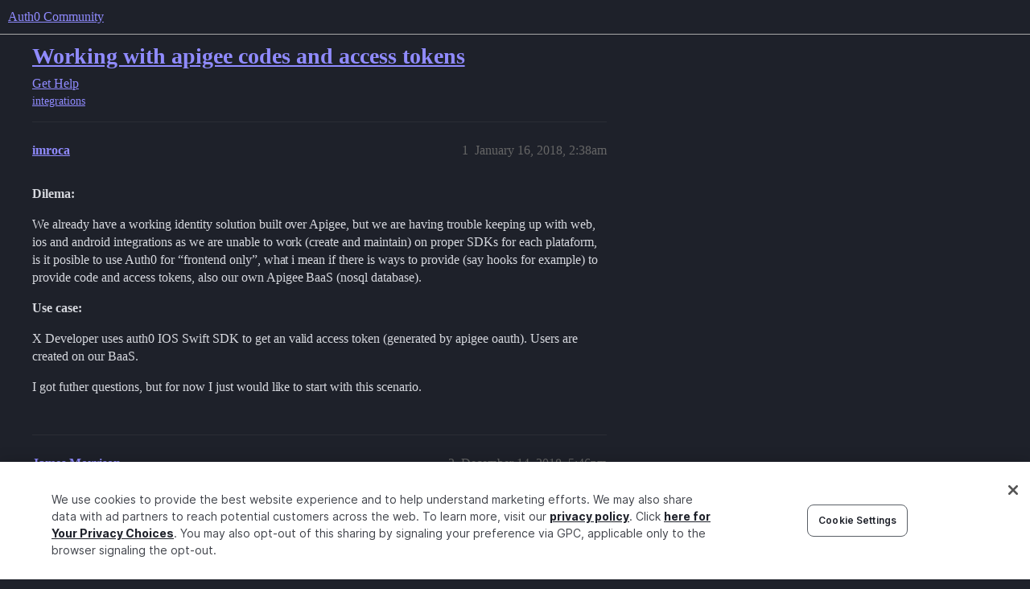

--- FILE ---
content_type: text/css
request_url: https://sea1.discourse-cdn.com/auth0/stylesheets/desktop_theme_56_6e9b31158f63eaed8c48ee174dc37a207bc5b35c.css?__ws=community.auth0.com
body_size: 74
content:
.page-not-found .title::after{content:"\aStill looking for help? We suggest the following:\a\a• Discover code samples and collaborators in the Developer to Developer Hub\a• Propose enhancements in Product Feedback\a• Start your own new topic and ask the community for help";display:block;white-space:pre-line;margin-top:.5em;font-size:var(--font-up-2-rem);font-weight:400;color:inherit;line-height:1.3}
/*# sourceMappingURL=desktop_theme_56_6e9b31158f63eaed8c48ee174dc37a207bc5b35c.css.map?__ws=community.auth0.com */
